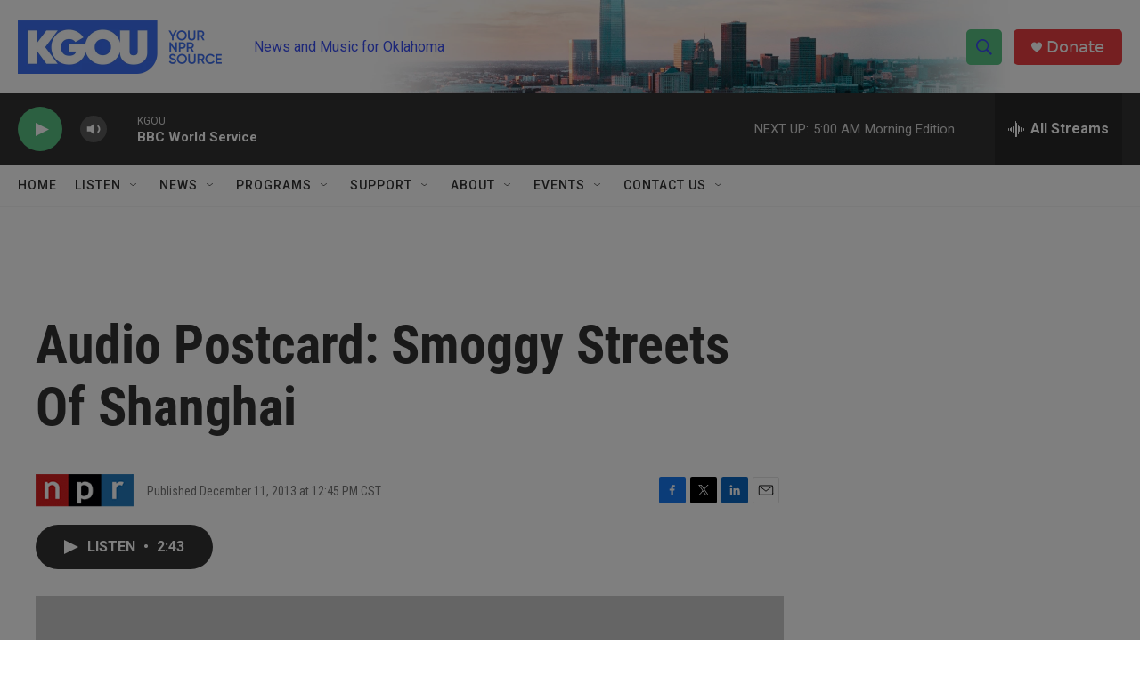

--- FILE ---
content_type: text/html; charset=utf-8
request_url: https://www.google.com/recaptcha/api2/aframe
body_size: -87
content:
<!DOCTYPE HTML><html><head><meta http-equiv="content-type" content="text/html; charset=UTF-8"></head><body><script nonce="BWb9urgTBpmKr6tvyp6qUw">/** Anti-fraud and anti-abuse applications only. See google.com/recaptcha */ try{var clients={'sodar':'https://pagead2.googlesyndication.com/pagead/sodar?'};window.addEventListener("message",function(a){try{if(a.source===window.parent){var b=JSON.parse(a.data);var c=clients[b['id']];if(c){var d=document.createElement('img');d.src=c+b['params']+'&rc='+(localStorage.getItem("rc::a")?sessionStorage.getItem("rc::b"):"");window.document.body.appendChild(d);sessionStorage.setItem("rc::e",parseInt(sessionStorage.getItem("rc::e")||0)+1);localStorage.setItem("rc::h",'1768551774101');}}}catch(b){}});window.parent.postMessage("_grecaptcha_ready", "*");}catch(b){}</script></body></html>